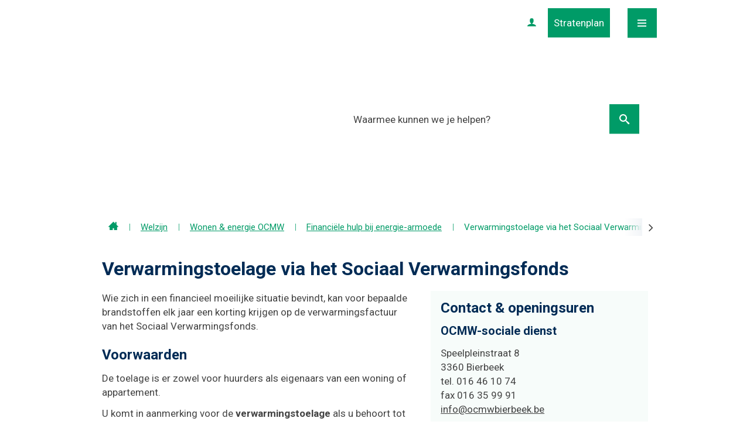

--- FILE ---
content_type: text/html; charset=utf-8
request_url: https://www.bierbeek.be/verwarmingstoelage%20SVF
body_size: 9905
content:
<!DOCTYPE html><html lang="nl-be" class=""><head><meta http-equiv="Content-Type" content="text/html;charset=utf-8"><meta name="HandheldFriendly" content="True" /><meta name="MobileOptimized" content="320" /><meta name="viewport" content="width=device-width, initial-scale=1.0"><meta name="generator" content="Icordis CMS by LCP nv (http://www.lcp.be)" /><title>Verwarmingstoelage via het Sociaal Verwarmingsfonds - Gemeente Bierbeek</title><link id="skin-stylesheet" href="/css/skin-website.css?v=26022024150453" media="screen" rel="stylesheet" type ="text/css" data-css="Contrastskin-website" /><link rel="stylesheet" href="/css/skin-print.css" type="text/css" media="print"><link rel="icon" type="image/x-icon" href="/images/skin/favicon.ico" /><link rel="apple-touch-icon" sizes="180x180" href="/images/skin/apple-touch-icon.png"><link rel="icon" type="image/png" sizes="32x32" href="/images/skin/favicon-32x32.png"><link rel="icon" type="image/png" sizes="16x16" href="/images/skin/favicon-16x16.png"><link rel="manifest" href="/images/skin/manifest.json"><link rel="mask-icon" href="/images/skin/safari-pinned-tab.svg" color="#5bbad5"><meta name="msapplication-TileColor" content="#ffffff"><meta name="msapplication-TileImage" content="/images/skin/mstile-144x144.png"><meta name="theme-color" content="#ffffff"><link type="application/rss+xml" rel="alternate" title="RSS nieuws" href="/Nieuws/rss" /><link type="application/rss+xml" rel="alternate" title="RSS events" href="/Events/rss" /><link rel="canonical" href="https://www.bierbeek.be/verwarmingstoelage SVF" /><meta property="og:site_name" content="Gemeente Bierbeek" /><meta property="og:title" content="Verwarmingstoelage via het Sociaal Verwarmingsfonds" /><meta property="og:url" content="https://www.bierbeek.be/verwarmingstoelage SVF" /><meta property="og:type" content="website" /><meta name="twitter:card" content="summary" /><meta property="twitter:title" content="Verwarmingstoelage via het Sociaal Verwarmingsfonds" /><meta content="https://www.bierbeek.be/images/skin/logo-og.png" property="og:image" /><meta content="1200" property="og:image:width" /><meta content="630" property="og:image:height" /><meta content="https://www.bierbeek.be/images/skin/logo-og.png" name="twitter:image" /><script src=https://prod.widgets.burgerprofiel.vlaanderen.be/api/v1/node_modules/@govflanders/vl-widget-polyfill/dist/index.js></script><script src=https://prod.widgets.burgerprofiel.vlaanderen.be/api/v1/node_modules/@govflanders/vl-widget-client/dist/index.js></script></head><body id="body" class="default portal-0"><script>var burgerprofielUAC =false;var burgerprofielAPIUrl = 'https://prod.widgets.burgerprofiel.vlaanderen.be/api/v1/session/validate';</script><div class=widget-vlw-placeholder id='global-header-placeholder' aria-hidden=true><div class=lds-ellipsis><div></div><div></div><div></div><div></div></div> </div><script>var sessionding=null;var wasAuthorized=false;var loggedOutLocal=false;vl.widget.client.bootstrap('https://prod.widgets.burgerprofiel.vlaanderen.be/api/v1/widget/164722c0-b5ce-4b9d-8b00-71f43db3434a').then(function(widget) {var placeholder = document.getElementById('global-header-placeholder');widget.setMountElement(placeholder);widget.mount().catch(console.error.bind(console))return widget;}).then(function (widget){vl.widget.client.capture((widget) => { window.widget = widget});widget.getExtension('citizen_profile').then((citizen_profile) => {var state = citizen_profile.getSession().getState();$('#profiellogout').on('click',function(e){var state2=citizen_profile.getSession().getState();if(state2=='authenticated'){e.preventDefault();citizen_profile.getSession().logout();loggedOutLocal=true;}});citizen_profile.addEventListener('session.update', (event) => {var state2=citizen_profile.getSession().getState(); // of event.getSource().getState();if(state2=='authenticated'){wasAuthorized=true;//$('#my-profile-link').removeClass('hidden');//$('#my-profile-link').show();}else if(state2=='unauthenticated'){if(loggedOutLocal){loggedOutLocal=false;window.location='/logout?returnurl=/'; }//$('#my-profile-link').addClass('hidden');//$('#my-profile-link').hide();}});})}).catch(console.error.bind(console)); </script><div id="outer-wrap"><div id="inner-wrap"><div id="skip-content" class="skip"><a href="#content-main" class="skip-navigation" data-scrollto="skip"><span>Naar content</span></a></div><header id="toppage" class="header "><div class="header-main"><div class="container"><div class="header-nav" aria-label="Main menu" role="navigation"><div class="header-nav-overlay" data-toggle="offcanvas" data-dismiss="modal"></div><nav class="navbar-default "><div class="menu-header"><span class="title"><span>Menu</span></span><button data-toggle="offcanvas" data-dismiss="modal" class="navbar-toggle btn-menu-header" type="button" aria-expanded="false"><span class="toggle-icon" aria-hidden="true"></span><span class="toggle-txt">Menu</span></button> </div><div class="header-meta"><div class="meta-container-wrapper"></div></div><div class="menu-wrapper left is-desktop"><div class="menu-container"><ul class="nav-main check-hamburger" id="nav"><li class="nav1"><a href="/home" ><span>Home</span></a></li><li class="nav2 dropdown"><a href="/leven" aria-expanded=false><span>Leven</span></a><div class="dropdown-wrapper"><div class="dropdown-container"><div class="dropdown-menu single-column"><div class="column-container"><div class="column-nav"><ul class="column-dropdown"><li><a href="/aanvraag-documenten" ><span>Aanvraag documenten</span></a></li><li><a href="/geboorte" ><span>Geboorte</span></a></li><li><a href="/huwen-and-samenwonen" ><span>Huwen &amp; samenwonen</span></a></li><li><a href="/identiteit" ><span>Identiteit</span></a></li><li><a href="/kinderopvang-and-onderwijs" ><span>Kinderopvang &amp; onderwijs</span></a></li><li><a href="/levenseinde" ><span>Levenseinde</span></a></li></ul></div></div></div> </div> </div> </li><li class="nav3 dropdown"><a href="/welzijn" aria-expanded=false><span>Welzijn</span></a><div class="dropdown-wrapper"><div class="dropdown-container"><div class="dropdown-menu single-column"><div class="column-container"><div class="column-nav"><ul class="column-dropdown"><li><a href="/sociale-dienst" ><span>Sociale dienst - OCMW</span></a></li><li><a href="/gezondheid" ><span>Gezondheid</span></a></li><li><a href="/zorg-thuis-en-elders" ><span>Zorg thuis en elders</span></a></li><li><a href="/savooibierbeek" ><span>De Savooi - d&#233; sociale buurtwinkel</span></a></li><li><a href="/dorpsrestaurant" ><span>Dorpsrestaurant</span></a></li><li><a href="/tewerkstelling" ><span>Tewerkstelling</span></a></li><li><a href="/wonen-ocmw" ><span>Wonen &amp; energie OCMW</span></a></li><li><a href="/welzijns-en-ouderenraad" ><span>Welzijns- en Ouderenraad</span></a></li><li><a href="/gbo" ><span>Ge&#239;ntegreerd Breed Onthaal (GBO) – aanmeldformulier voor hulpverleners</span></a></li><li><a href="/jaarverslagen-dienst-welzijn" ><span>Jaarverslag dienst Welzijn</span></a></li><li><a href="/mondiale-solidariteit" ><span>Mondiale solidariteit</span></a></li><li><a href="/pleegzorg" ><span>Pleegzorg </span></a></li><li><a href="/subsidieswelzijnsprojecten" ><span>Subsidies welzijnsprojecten</span></a></li><li><a href="/zorgzaam-bierbeek" ><span>Zorgzaam Bierbeek</span></a></li></ul></div></div></div> </div> </div> </li><li class="nav4 dropdown"><a href="/wonen-and-omgeving" aria-expanded=false><span>Wonen &amp; omgeving</span></a><div class="dropdown-wrapper"><div class="dropdown-container"><div class="dropdown-menu single-column"><div class="column-container"><div class="column-nav"><ul class="column-dropdown"><li><a href="/afval-voorkomen" ><span>Afval voorkomen</span></a></li><li><a href="/bouwen-and-energie" ><span>Bouwen &amp; energie</span></a></li><li><a href="/dierenwelzijn" ><span>Dierenwelzijn</span></a></li><li><a href="/klimaatgemeente" ><span>Klimaatgemeente</span></a></li><li><a href="/lokale economie" ><span>Lokale economie</span></a></li><li><a href="/milieuandnatuur" ><span>Milieu &amp; natuur</span></a></li><li><a href="/mobiliteit-and-verkeer" ><span>Mobiliteit &amp; verkeer</span></a></li><li><a href="/veiligheid-and-noodnummers" ><span>Veiligheid &amp; noodnummers</span></a></li></ul></div></div></div> </div> </div> </li><li class="nav5 dropdown"><a href="/vrijetijd" aria-expanded=false><span>Vrije tijd</span></a><div class="dropdown-wrapper"><div class="dropdown-container"><div class="dropdown-menu single-column"><div class="column-container"><div class="column-nav"><ul class="column-dropdown"><li><a href="https://www.bierbeek.be/topevents" target="_blank"><span>Activiteiten</span></a></li><li><a href="https://www.deborre.be/bib" target="_blank"><span>Bibliotheek</span></a></li><li><a href="https://www.deborre.be/cultuur" target="_blank"><span>cc de borre</span></a></li><li><a href="/toerisme" ><span>Toerisme</span></a></li><li><a href="https://www.deborre.be/jeugd" target="_blank"><span>Jeugd</span></a></li><li><a href="/sport" ><span>Sport</span></a></li><li><a href="/erfgoed" ><span>Erfgoed</span></a></li><li><a href="/vrijwilligers" ><span>Vrijwilligers</span></a></li><li><a href="https://bierbeek.kwandoo.com/" target="_blank"><span>Webwinkel</span></a></li><li><a href="https://www.deborre.be/vakantiewerking" target="_blank"><span>Vakantiewerking 2026</span></a></li><li><a href="https://www.deborre.be/verenigingen" target="_blank"><span>Verenigingen </span></a></li></ul></div></div></div> </div> </div> </li><li class="nav6 dropdown"><a href="/bestuur" aria-expanded=false><span>Bestuur</span></a><div class="dropdown-wrapper"><div class="dropdown-container"><div class="dropdown-menu single-column"><div class="column-container"><div class="column-nav"><ul class="column-dropdown"><li><a href="/aanwerving" ><span>Aanwervingen</span></a></li><li><a href="/adviesraden" ><span>Adviesraden</span></a></li><li><a href="/dienstverlening" ><span>Dienstverlening</span></a></li><li><a href="/financien" ><span>Financi&#235;n</span></a></li><li><a href="/gemeentebeleid" >	<span>Gemeentebeleid</span></a></li><li><a href="/openbaarheid" ><span>Openbaarheid</span></a></li><li><a href="/over-onze-gemeente" ><span>Over onze gemeente</span></a></li><li><a href="/privacy-gdpr-cookies" ><span>Privacy - GDPR - cookies</span></a></li><li><a href="/burgerparticipatie" ><span>Burgerparticipatie </span></a></li><li><a href="/klokkenluidersregeling" ><span>Meldpunt Klokkenluiders</span></a></li></ul></div></div></div> </div> </div> </li><li class="nav7"><a href="https://www.bierbeek.be/bedrijven" target="_blank" ><span>Ondernemersgids</span></a></li></ul> </div></div></nav></div> <a href="http://stratenplan.bierbeek.be" class="stratenplanlink"><span>Stratenplan</span></a><a href="/profiel" class="profilelink"><span>Profiel</span></a><div class="header-right"><button data-toggle="offcanvas" data-dismiss="modal" class="navbar-toggle btn-menu" type="button" aria-expanded="false"><span class="toggle-icon" aria-hidden="true"></span><span class="toggle-txt">Menu</span></button> </div><div class="my-profile-link"><a href="/profiel" title="Meld je aan" class="user-profile"><span class="user-link">Meld je aan</span></a></div></div> </div> </header><main id="wrapper" class="page-container-wrapper"><div class="header-banner"><div class="banner-container has-media"><div class="banner-content" style="background-image:url(/imageresizer/6F8D94825991596CE4C8412C94F38FD3/176.jpeg?w=1800&mode=max);"><div class="container"><div class="header-search"><div id="search" class="search-top" role="search"><form action="/zoeken" method="GET" name="searchForm" id="searchForm" class="search-form"><div class="input-group"><label for="txtkeyword" class="hidden">Waarmee kunnen we je helpen?</label><input type="text" name="q" class="form-control txt" id="txtkeyword" title="Waarmee kunnen we je helpen?" autocomplete="off" placeholder="Waarmee kunnen we je helpen?" data-placeholder="Waarmee kunnen we je helpen?" data-placeholder-mobile="Zoeken" /><span class="input-group-btn"><input type="submit" value="Zoek" class="btn-search" id="btnSearch" title="Zoeken" /></span><div id="bar-loading"><ul class="loading-element"><li class="loading-element1 loading-child"></li><li class="loading-element2 loading-child"></li><li class="loading-element3 loading-child"></li><li class="loading-element4 loading-child"></li><li class="loading-element5 loading-child"></li><li class="loading-element6 loading-child"></li><li class="loading-element7 loading-child"></li><li class="loading-element8 loading-child"></li><li class="loading-element9 loading-child"></li><li class="loading-element10 loading-child"></li><li class="loading-element11 loading-child"></li><li class="loading-element12 loading-child"></li></ul></div></div></form><div class="search-mobile"><a href="/zoeken" class="btn-search-mobile"><span>Zoeken</span></a></div><div id="suggestionsearch"><ul class="list-suggestionsearch"></ul></div></div></div><div class="header-brand"><a href="/" class="brand" title=""><img src="/images/skin/logo.svg" alt="Gemeente Bierbeek" title="Gemeente Bierbeek" class="logo-img"></a></div></div></div></div></div><div class="breadcrumb-wrapper sr_skip"><div class="container fade-navs"><a href="#" data-scroll="breadcrumbscrollleft" class="btn-scroll next"><span class="sr_skip">scroll naar links</span></a><a href="#" data-scroll="breadcrumbscrollright" class="btn-scroll prev"><span class="sr_skip">scroll naar rechts</span></a><ol class="breadcrumb sr_skip" itemscope itemtype="http://schema.org/BreadcrumbList"><li class="breadcrumb-home" itemprop="itemListElement" itemscope itemtype="http://schema.org/ListItem" ><a itemprop="item" href="/home"><span itemprop="name">Home</span><meta itemprop="position" content="1" /></a></li><li class="breadcrumb-item" itemprop="itemListElement" itemscope itemtype="http://schema.org/ListItem"><a href="https://www.bierbeek.be/welzijn" itemprop="item"><span itemprop="name" class="aCrumb">Welzijn</span><meta itemprop="position" content="2" /></a></li><li class="breadcrumb-item" itemprop="itemListElement" itemscope itemtype="http://schema.org/ListItem"><a href="https://www.bierbeek.be/wonen-ocmw" itemprop="item"><span itemprop="name" class="aCrumb">Wonen &amp; energie OCMW</span><meta itemprop="position" content="3" /></a></li><li class="breadcrumb-item" itemprop="itemListElement" itemscope itemtype="http://schema.org/ListItem"><a href="https://www.bierbeek.be/fin_hulp_energie" itemprop="item"><span itemprop="name" class="aCrumb">Financi&#235;le hulp bij energie-armoede</span><meta itemprop="position" content="4" /></a></li><li class="breadcrumb-item active" ><span class="aCrumb">Verwarmingstoelage via het Sociaal Verwarmingsfonds</span></li></ol></div></div><div id="content-main" class="page-inner"><div class="visible-print sr_skip"><img alt="" src="/images/skin/logo-print.jpg"></div><div class="heading-wrapper"><div class="container"><h1 class="page-heading"><span>Verwarmingstoelage via het Sociaal Verwarmingsfonds</span></h1></div></div><section class="products-detail"><div class="container-wrapper"><div class="page-container page-column" data-show-or-hide-column="1"><div class="page-content"><div class="info"><div class="description"><p>Wie zich in een financieel moeilijke situatie bevindt, kan voor bepaalde brandstoffen elk jaar een korting krijgen op de verwarmingsfactuur van het Sociaal Verwarmingsfonds.</p></div><div class="conditions"><h2>Voorwaarden</h2><p>De toelage is er zowel voor huurders als eigenaars van een woning of appartement.</p><p>U komt in aanmerking voor de <strong>verwarmingstoelage </strong>als u behoort tot een van de onderstaande <strong>categorie&#xEB;n</strong>.</p><ul><li><strong>Categorie 1: gezinnen met recht op een <a href="https://www.vlaanderen.be/verhoogde-tegemoetkoming-voor-gezondheidszorgen" data-content-type="Product" data-identifier="d97c7df7-eaea-4880-ab8c-18d7e830b768" data-language="nl" data-is-private="false">verhoogde tegemoetkoming van de ziekte- en invaliditeitsverzekering</a>, </strong>waarbij<ol><li>alle gezinsleden het OMNIO statuut hebben OF</li><li>het huishouden bestaat uit &#xE9;&#xE9;n alleenwonende persoon (met of zonder kinderen ten laste) die geniet van het RVV statuut OF</li><li>alle leden van het huishouden genieten van het &#x2018;RVV statuut&#x2019; (= verhoogde tegemoetkoming van de ziekte- en invaliditeitsverzekering).<br><br>In deze drie gevallen waarbij het volledige huishouden onder de verhoogde tegemoetkoming valt, is een inkomensonderzoek NIET nodig.</li><br><li>Indien 1 of meerdere gezinsleden geen VT statuut heeft/hebben, dient er <strong><u>wel</u></strong> rekening gehouden te worden met inkomen en de gezinslast. Een inkomensonderzoek is dan nodig.</li></ol></li></ul><ul><li><strong>Categorie 2:</strong> personen met een <strong>laag inkomen waar geen enkel gezinslid VT statuut </strong>(= verhoogde tegemoetkoming voor gezondheidszorgen)<strong> heeft. </strong>Dat zijn huishoudens met een jaarlijks bruto belastbaar inkomen dat lager dan of gelijk is aan 23.851,17 euro (verhoogd met<strong> </strong>4.413,54 euro per persoon ten laste). Met persoon ten laste wordt bedoeld: een lid van het huishouden van de gerechtigde met een netto jaarinkomen, zonder de gezinsbijslag en het onderhoudsgeld voor kinderen, dat lager is dan 3.820 euro.<br><br>Voor de berekening van het bruto belastbaar inkomen in categorie 2 worden ook inkomsten uit onroerend goed in rekening gebracht (het niet-ge&#xEF;ndexeerde kadastraal inkomen van het gezin vermenigvuldigen met 3 en toevoegen aan de rest van het jaarinkomen)</li></ul><ul><li><strong>Categorie 3:</strong> personen die in een <strong>schuldbemiddeling</strong> of een <a href="https://www.vlaanderen.be/collectieve-schuldenregeling" data-content-type="Product" data-identifier="000cb997-618e-4838-964f-a23c5a3712b1" data-language="nl" data-is-private="false">collectieve schuldenregeling</a> zitten &#xE9;n de verwarmingsfactuur niet kunnen betalen.</li></ul><p>U kunt een tegemoetkoming krijgen in uw factuur voor deze brandstoffen:</p><ul><li><strong>huisbrandolie (mazout) </strong>aan de pomp en in bulk (voor het vullen van een brandstoftank aan huis)</li><li><strong>verwarmingspetroleum </strong>(type c) aan de pomp, gekocht in kleine hoeveelheden (jerrycans van 5, 10, &#x2026; liter)</li><li><strong>bulkpropaangas </strong>(petroleumgas, verkocht in liter voor het vullen van een <strong>propaangastank</strong>, niet in flessen).</li></ul></div><div class="procedure"><h2>Procedure</h2><p>Neem binnen de 60 dagen na de levering van de brandstof contact op met het <span>OCMW van uw gemeente</span>.</p><p>Het OCMW zal onder meer:</p><ul><li>nagaan of u voldoet aan de voorwaarden</li><li>uw identiteitskaart vragen en een kopie van de leveringsfactuur of de leveringsbon nodig hebben</li><li>nakijken of het leveringsadres dat op de factuur staat hetzelfde is als het adres waar u gewoonlijk verblijft</li><li><a href="https://www.verwarmingsfonds.be/voorwaarden/toelage-aanvragen" data-content-type="Website" data-identifier="bee6aa93-474c-4539-b226-be3d099744d0" data-language="nl" data-is-private="false">eventueel enkele documenten opvragen</a>.</li></ul><p>Er zal <strong>geen inkomensonderzoek </strong>gebeuren:</p><ul><li>als het huishouden bestaat uit een alleenwonende persoon (met of zonder kinderen ten laste) met een RVV-statuut</li><li>of als alle leden van het huishouden een RVV-statuut hebben.<br>RVV staat voor &apos;rechthebbende op de verhoogde verzekeringstegemoetkoming&apos; (voorheen het OMNIO-statuut).</li></ul></div><div class="price"><h2>Bedrag</h2><strong>Financieel voordeel</strong><br><ul><li>Het Fonds komt per verwarmingsperiode en per huishouden tussen<ul><li>voor maximaal 2000 liter brandstof (bij levering tot en met 31-12-2023)</li><li>voor <strong>maximaal 1500 liter brandstof</strong> (bij levering vanaf 1-1-2024).</li></ul></li><li>Het bedrag is afhankelijk van de prijs van de gefactureerde brandstof.<br>Voor de <strong>in grote hoeveelheden geleverde brandstoffen </strong>schommelt het bedrag van de toelage <a href="https://www.verwarmingsfonds.be/voorwaarden/hoeveel-bedraagt-de-toelage" data-content-type="Website" data-identifier="edfac2ed-84af-4cac-a20d-81fbad95be0f" data-language="nl" data-is-private="false">tussen 14 cent en 20 cent per liter</a> (met een maximumbedrag per huishouden per prijscategorie).</li><li>Voor wie zich verwarmt met mazout of lamppetroleum die <strong>aan de pomp gekocht </strong>is, heeft het Fonds een forfaitaire tussenkomstvan <strong>210 euro</strong> bij een aankoop aan de pomp per kalenderjaar.<br>E&#xE9;n aankoopbewijs volstaat om recht te hebben op de forfaitaire toelage.</li></ul></div><div class="regulations"><h2>Regelgeving</h2><ul><li><a href="https://www.verwarmingsfonds.be/kenniscentrum/wetgeving" data-content-type="Website" data-identifier="afa3433e-e08a-4f9a-9952-c0a9fc133503" data-language="nl" data-is-private="false">Sociaal Verwarmingsfonds - Wetgeving</a></li></ul></div><div class="exceptions"><h2>Uitzonderingen</h2><p>De maatregel is bedoeld voor mensen die zelf de gevolgen van de prijsstijgingen ondervinden.<br>Er wordt daarom <strong>geen toelage</strong> toegekend aan personen die verblijven in:</p><ul><li>een woonzorgcentrum (rusthuis)</li><li>een opvanghuis</li><li>of een ziekenhuis.</li></ul><p> </p><p>Het Fonds komt dus <strong>niet</strong> tussen voor:</p><ul><li>elektrische verwarming</li><li>aardgas via aansluiting op het stadsdistributienet</li><li>propaangas in gasflessen</li><li>butaangas in gasflessen</li><li>pellet, hout, steenkool.</li></ul></div><div class="whattobring"><h2>Wat meebrengen</h2><ul><li><strong>Identiteitskaart</strong>.</li><li>Kopie van de <strong>leveringsbon of leveringsfactuur</strong>.<br>Woont u in een gebouw met meerdere appartementen? Vraag dan aan de eigenaar of de beheerder van het gebouw:<ul><li>een kopie van de leveringsfactuur</li><li>en een attest waarop staat op hoeveel appartementen de factuur betrekking heeft.</li></ul></li><li>Als u behoort tot <strong>categorie 3</strong>:<ul><li>de beslissing van toelaatbaarheid van de collectieve schuldenregeling of een attest van de persoon die de schuldbemiddeling verricht</li><li>documenten (gezinsinkomen, lopende kosten, ...) die het OCMW toelaten te beoordelen of u niet in staat bent de verwarmingsfactuur te betalen.</li></ul></li><li>Als u behoort tot <strong>categorie 2</strong>: het OCMW kan u een bewijs van uw gezinsinkomen vragen (meest recente aanslagbiljet, loonfiche of attest van een ontvangen sociale uitkering, bewijs van kadastraal inkomen van onroerende goederen buiten de gezinswoning, ... )</li><li>Als u behoort tot <strong>categorie 1</strong>: het OCMW kan u een bewijs van uw gezinsinkomen vragen (meest recente aanslagbiljet, loonfiche of attest van een ontvangen sociale uitkering, &#x2026;).<ul></ul></li></ul></div></div><div class="container-wrapper" data-check-empty="true"></div></div> <div class="side-bar"><div class="box box-contact box box-contact"><h2 class="box-title"><span>Contact &amp; openingsuren</span></h2><div class="box-block box-contact-block"><div class="box-contact-block-row"><div class="contact-content"><div class="contact-info-container"><h3 class="box-subtitle"><span>OCMW-sociale dienst</span></h3><dl class="contact-info"><dt class="lbl-address"><span>Adres</span></dt><dd class="txt-address"><span class="txt-streetnr ">Speelpleinstraat 8</span><span class="txt-postal"><span class="sr-only">,&nbsp;</span>3360</span><span class="txt-city">Bierbeek</span></dd><dt class="lbl-phone"><span>tel.</span></dt><dd class="txt-phone"><span data-label="tel."><a class="phone" href="tel:016461074">016 46 10 74</a></span></dd><dt class="lbl-fax"><span>fax</span></dt><dd class="txt-fax"><span data-label="fax">016 35 99 91</span></dd><dt class="lbl-mail"><span>E-mail</span></dt><dd class="txt-mail"><span data-label="E-mail"><a class="mail" href="mailto:%69%6e%66%6f%40%6f%63%6d%77%62%69%65%72%62%65%65%6b%2e%62%65">&#105;&#110;&#102;&#111;&#064;&#111;&#099;&#109;&#119;&#098;&#105;&#101;&#114;&#098;&#101;&#101;&#107;&#046;&#098;&#101;</a></span></dd></dl></div></div></div></div><script type="application/ld+json">{"@context": "http://schema.org","@type": "PostalAddress","addressLocality": "Bierbeek","postalCode": "3360","streetAddress": "Speelpleinstraat 8"}</script></div><div class="box box-moreinfo"><h2 class="box-title"><span>Ook interessant</span></h2><div class="box-block"><ul class="list"><li><a href="/tussenkomstenergiefacturen">Financiële tussenkomst bij het betalen van jouw energiefacturen</a></li><li><a href="/tussenkomst%20huurwaarborg">Financiële tussenkomst in de huurwaarborg</a></li><li><a href="/vakantieaanbod%20korting%20mensen%20laag%20inkomen">Iedereen Verdient Vakantie</a></li><li><a href="/tussenkomst%20maand%20huishuur">Tussenkomst eerste maand huishuur</a></li></ul></div></div><div class="box box-links"><h2 class="box-title"><span>Relevante websites</span></h2><div class="box-block"><ul class="list"><li><a class="external" href="https://www.verwarmingsfonds.be" target="_blank">Sociaal Verwarmingsfonds</a></li></ul></div></div></div> </div> </div> </section> </div></main> <footer id="footer" class="footer"><div class="footer-sub footer__logos"><div class="container"><div class="footer-gemeente"><ul class="list eqh"><li class="cultuurcentrum"><a href="http://www.ccdeborre.be" target="_blank"><span>CC de Borre</span></a></li><li class="containerpark"><a href="https://www.ecowerf.be/bierbeek/recyclagepark-bierbeek" target="_blank"><span>Recyclagepark</span></a></li><li class="politie"><a href="http://www.pzlubbeek.be" target="_blank"><span>Politie</span></a></li><li class="scholen"><a href="/naar-school"><span>Scholen in Bierbeek</span></a></li><li class="noodnummers"><a href="/noodnummers"><span>Noodnummers</span></a></li></ul><!-- <li class="handelaars"><a href="#" target="_blank"><span>Handelaars</span></a></li> --></div></div></div><div class="footer-top"><div class="container"><div class="footer-flex"><div class="footer-flex-col footer-flex-col-3"><h2 class="title"><span>Volg ons</span></h2><div class="footer-social"><ul class="list-social"><li class="bullet-facebook"><a class="external" href="https://www.facebook.com/pg/Bierbeek-leeft-162493613808773/posts/" target="_blank"><span>Facebook</span></a></li><li class="bullet-linkedin"><a class="external" href="https://www.linkedin.com/company/gemeente-bierbeek/" target="_blank"><span>Linkedin</span></a></li></ul></div></div><div class="infoblad"><a href="https://issuu.com/deborre" target="_blank"><span>informatieblad</span></a></div></div></div></div><div class="footer-inner"><div class="container"><div class="footer-inner-container"><div class="footer-left"><div class="footer-left-container"><div class="footer-left-info"><div class="footer-contact"><div class="contact-footer-container"><h3 class="title"><span>&copy; 2026 Gemeentehuis Bierbeek</span></h3><dl class="contact-info contact-info-footer"><dt class="lbl-address"><span>Adres</span></dt><dd class="txt-address"><span class="txt-streetnr">Speelpleinstraat &nbsp;8,&nbsp;</span><span class="txt-postal"><span class="sr-only">, </span>3360</span><span class="txt-city">Bierbeek</span></dd><dt class="lbl-phone"><span>tel.</span></dt><dd class="txt-phone"><span data-label="tel."><a class="phone" href="tel:016460175">016 46 01 75</a></span></dd><dt class="lbl-mail"><span>E-mail</span></dt><dd class="txt-mail"><span><a class="mail" href="mailto:%69%6e%66%6f%40%62%69%65%72%62%65%65%6b%2e%62%65">&#105;&#110;&#102;&#111;&#064;&#098;&#105;&#101;&#114;&#098;&#101;&#101;&#107;&#046;&#098;&#101;</a></span></dd></dl></div></div></div><ul class="list"><li class="footer-list-item"><a href="/contact" ><span>Alle contactgegevens en openingsuren</span></a></li><li class="footer-list-item"><a href="/sitemap" ><span>Sitemap</span></a></li><li class="footer-list-item"><a href="/producten/detail/542/proclaimer" ><span>Proclaimer</span></a></li><li class="footer-list-item"><a href="/producten/detail/892/cookiebeleid" ><span>Cookiebeleid</span></a></li><li class="footer-list-item"><a href="https://www.bierbeek.be/toegankelijkheidsverklaring" target="_blank"><span>Toegankelijkheidsverklaring</span></a></li></ul></div></div><div class="footer-right"><a title="e-gov en internet services door LCP" target="_blank" href="http://www.lcp.be/" class="lcplink"><span>lcp.nv 2026 &copy; </span></a></div></div></div> </div></footer> <div class="toppos sr_skip"><div id="totop"><a href="#toppage" title="Naar top" data-scrollto="totop" class="btn-totop"><span>Naar top</span></a></div></div></div></div><script src="/bundles/website?v=KpFntmw1ZFhgkVwiXHPHCtgeeW3D4B6YVORyIR9G31k1"></script></body></html>